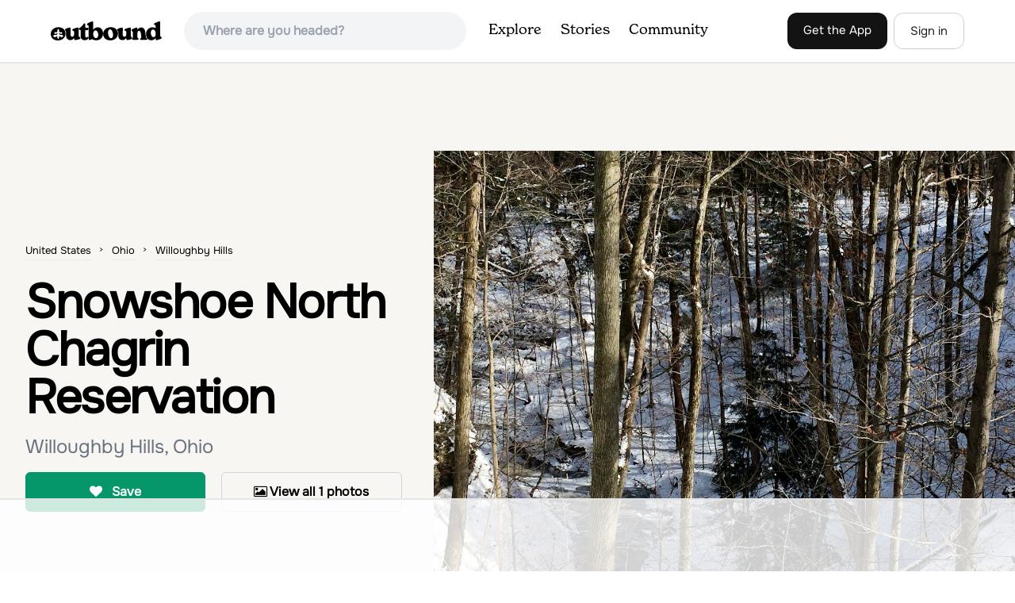

--- FILE ---
content_type: text/html; charset=utf-8
request_url: https://www.theoutbound.com/ohio/snowshoeing/snowshoe-north-chagrin-reservation
body_size: 16513
content:
<!DOCTYPE html>
<html lang="en" xmlns="http://www.w3.org/1999/xhtml"
 xmlns:og="http://ogp.me/ns#"
 xmlns:fb="https://www.facebook.com/2008/fbml">
  <head>
    <title>Snowshoe North Chagrin Reservation, Willoughby Hills, Ohio</title>
<meta name="description" content="A beautiful trail next to a small gorge">
<meta charset="utf-8">
<meta http-equiv="X-UA-Compatible" content="IE=edge">
<meta name="viewport" content="width=device-width,user-scalable=1.0,initial-scale=1.0,minimum-scale=1.0,maximum-scale=1.0">
<meta name="apple-mobile-web-app-capable" content="yes">
<meta name="format-detection" content="telephone=no">

<script type="application/ld+json">
  {
    "@context": "http://schema.org",
    "@type": "Organization",
    "name": "The Outbound Collective",
    "brand": "The Outbound",
    "legalName": "The Outbound Collective, Inc.",
    "url": "https://www.theoutbound.com",
    "logo": "
    https: //www.theoutbound.com/assets/images/theoutbound.png",
      "description": "The Outbound Collective is a modern, community-driven platform for outdoor discovery. We make it easy to find the best local adventures, recommended gear, and expert advice.",
    "sameAs": [
      "https://www.facebook.com/TheOutbound",
      "https://twitter.com/theoutbound",
      "https://plus.google.com/+theoutbound",
      "https://instagram.com/theoutbound",
      "https://www.linkedin.com/company/2559395"
    ]
  }
</script>
<link href="https://www.theoutbound.com/ohio/snowshoeing/snowshoe-north-chagrin-reservation" rel="canonical"></link>
<link rel="manifest" href="/manifest.json">
<!-- FACEBOOK METATAGS -->
<meta property="og:url" content="https://www.theoutbound.com/ohio/snowshoeing/snowshoe-north-chagrin-reservation" />
<meta property="og:title" content="Snowshoe North Chagrin Reservation" />
<meta property="og:description" content="A beautiful trail next to a small gorge" />
<meta property="og:image" content="https://images.theoutbound.com/2020/08/14/23/dd6d59805655a467cad7ab4876a392fa?w=1200&amp;h=630&amp;fit=crop&amp;dpr=1&amp;q=60&amp;s=a9c1dfd6eef111ed8476a83bd5d0783c" />
<meta property="og:image:width" content="1200" />
<meta property="og:image:height" content="630" />
<meta property="outbound:invite_token" content="" />
<meta property="outbound:host" content="www.theoutbound.com" />
<meta property="outbound:cdn" content="images.theoutbound.com" />
<meta property="outbound:image_cdn" content="images.theoutbound.com" />
<meta property="outbound:resource_type" content="Adventure" />
<meta property="outbound:resource_id" content="151667" />
<meta property="og:type" content="story" />
<meta property="fb:app_id" content="458619760832860" />
<meta property="fb:admins" content="1040475601,210326,586575654" />
<meta property="og:locale" content="en_US" />


<!-- TWITTER METATAGS -->
<meta name="twitter:card" content="summary_large_image">
<meta name="twitter:site" content="@theoutbound">
<meta name="twitter:creator" content="@theoutbound">
<meta name="twitter:title" content="Snowshoe North Chagrin Reservation">
<meta name="twitter:description" content="A beautiful trail next to a small gorge">
<meta name="twitter:image:src" content="https://images.theoutbound.com/2020/08/14/23/dd6d59805655a467cad7ab4876a392fa?w=1200&amp;h=630&amp;fit=crop&amp;dpr=1&amp;q=60&amp;s=a9c1dfd6eef111ed8476a83bd5d0783c">

<meta name="apple-itunes-app" content="app-id=1019328159,app-argument=https://www.theoutbound.com/ohio/snowshoeing/snowshoe-north-chagrin-reservation">

<meta name="apple-mobile-web-app-capable" content="yes">

<meta name="blitz" content="mu-423dd223-a4a3e920-63155da2-e6b6b93f">
<meta name="p:domain_verify" content="237b8c1dbf9d9d95a4d3ba21ffa4a256" />
<link rel="shortcut icon" type="image/png" href="https://images.theoutbound.com/favicons/6.0/favicon.ico" />
<link rel="icon" type="image/png" href="https://images.theoutbound.com/favicons/6.0/favicon-96x96.png" />
<link rel="icon" type="type=&quot;image/svg+xml" href="https://images.theoutbound.com/favicons/6.0/favicon.svg" />
<link rel="icon" type="image/png" href="https://images.theoutbound.com/favicons/6.0/apple-touch-icon.png" sizes="96x96" />

  <!-- Google Tag Manager -->
  <script>(function(w,d,s,l,i){w[l]=w[l]||[];w[l].push({'gtm.start':
  new Date().getTime(),event:'gtm.js'});var f=d.getElementsByTagName(s)[0],
  j=d.createElement(s),dl=l!='dataLayer'?'&l='+l:'';j.async=true;j.src=
  'https://www.googletagmanager.com/gtm.js?id='+i+dl;f.parentNode.insertBefore(j,f);
  })(window,document,'script','dataLayer','GTM-N3FQN4');</script>
  <!-- End Google Tag Manager -->

<script type="text/javascript">
  var current_user = {};
    current_user.location = { "latitude": "40.040", "longitude": "-82.860", "city": "columbus", "continent_code": "NA", "country_code": "US", "country_code3": "USA", "country": "united states", "postal_code": "43230", "region": "OH", "area_code": "614", "metro_code": "535"}
</script>




<link rel="stylesheet" media="all" href="//www.theoutbound.com/assets/css/font-awesome.min.css" />
<link rel="preload" as="font" href="/assets/fonts/fontawesome-webfont.eot" crossorigin="anonymous" />
<link rel="preload" as="font" href="/assets/fonts/fontawesome-webfont.woff" crossorigin="anonymous" />
<link rel="preload" as="font" href="/assets/fonts/fontawesome-webfont.woff2" crossorigin="anonymous" />
<link rel="preload" as="font" href="/assets/fonts/NewSpirit/NewSpirit-Regular.ttf" crossorigin="anonymous" />
<link rel="preload" as="font" href="/assets/fonts/NewSpirit/NewSpirit-Regular.woff" crossorigin="anonymous" />
<link rel="preload" as="font" href="/assets/fonts/NewSpirit/NewSpirit-Regular.woff2" crossorigin="anonymous" />
<script src="//www.theoutbound.com/packs/js/application-91618d591f127b71627f.js"></script>
<link rel="stylesheet" media="screen" href="//www.theoutbound.com/packs/css/application-45b393f5.css" />



<script data-no-optimize="1" data-cfasync="false">
try{
  window.googletag = window.googletag || {cmd: []};

  if (!!(current_user.user_type !== undefined && current_user.user_type.join(',').match('Member'))) {
    document.querySelectorAll('.ad-container').forEach((ad)=>{
      ad.remove();
    })
  } else {
    <!-- Raptive Head Tag Manual -->
    (function(w, d) {
      w.adthrive = w.adthrive || {};
      w.adthrive.cmd = w.
      adthrive.cmd || [];
      w.adthrive.plugin = 'adthrive-ads-manual';
      w.adthrive.host = 'ads.adthrive.com';var s = d.createElement('script');
      s.async = true;
      s.referrerpolicy='no-referrer-when-downgrade';
      s.src = 'https://' + w.adthrive.host + '/sites/6494784c7d9e58274304e78b/ads.min.js?referrer=' + w.encodeURIComponent(w.location.href) + '&cb=' + (Math.floor(Math.random() * 100) + 1);
      var n = d.getElementsByTagName('script')[0];
      n.parentNode.insertBefore(s, n);
    })(window, document);
    <!-- End of Raptive Head Tag -->
  }
} catch (e) {
  console.log(e)
}
</script>


  </head>
  <body class="adventures show relativeHeader promotion new ads" data-turbolinks="false" data-controller="adventures" data-action="show" data-params="{&quot;location_path&quot;:&quot;ohio/snowshoeing&quot;,&quot;id&quot;:&quot;snowshoe-north-chagrin-reservation&quot;,&quot;resource_type&quot;:&quot;Content&quot;,&quot;resource_id&quot;:151667,&quot;user_agent_id&quot;:22278260,&quot;limit&quot;:6,&quot;order&quot;:&quot;newest&quot;}" data-current-resource-id="151667" data-current-resource-type="Adventure">
    <!-- Google Tag Manager (noscript) -->
<noscript><iframe src="https://www.googletagmanager.com/ns.html?id=GTM-N3FQN4"
height="0" width="0" style="display:none;visibility:hidden"></iframe></noscript>
<!-- End Google Tag Manager (noscript) -->
    <noscript>
  <div id='alert' class='alert-box alert'>The Outbound works best with JavaScript enabled.</div>
</noscript>
<!--[if lt IE 9]>
  <div id='alert' class='alert-box alert'>The Outbound works best with a modern web browser. For best results, use <a href='https://www.google.com/chrome'  style='color:#fff;'>Chrome</a>, <a href='https://support.apple.com/downloads/#safari' style='color:#fff;'>Safari</a> or <a href='https://www.mozilla.org/firefox' style='color:#fff;'>Firefox.</a>.</div>
<![endif]-->
<script type="text/javascript">
  var cookietest = 
      ("cookie" in document && (document.cookie.length > 0 || (document.cookie = "cookies_enabled").indexOf.call(document.cookie, "cookies_enabled") > -1))
  if(!cookietest){
    document.write("<div id='alert' class='alert-box alert'>The Outbound works best with Cookies enabled.</div>")
  }else if(!(document.addEventListener)){
    document.write("<div id='alert' class='alert-box alert'>The Outbound works best with a modern web browser. For best results, use <a href='https://www.google.com/chrome'  style='color:#fff;'>Chrome</a>, <a href='https://support.apple.com/downloads/#safari' style='color:#fff;'>Safari</a> or <a href='https://www.mozilla.org/firefox' style='color:#fff;'>Firefox.</a>.</div>")
  }
</script>
    <!--<button class="modal-open bg-transparent border border-gray-500 hover:border-indigo-500 text-gray-500 hover:text-indigo-500 font-bold py-2 px-4 rounded-full">Open Modal</button>-->

<!--Modal-->
<div class="modal opacity-0 pointer-events-none fixed w-full h-full top-0 left-0 flex items-center justify-center z-50 ">
  <div class="modal-overlay absolute w-full h-full bg-gray-900 opacity-75"></div>
  <div class="modal-container w-10/12 max-h-screen mx-auto relative rounded-xl shadow-lg z-50 overflow-y-auto">
    <div class="modal-content p-2 md:p-6 rounded-xl relative">
      <div class="flex justify-between items-center pb-3">
        <div>
          <p class="modal-title text-3xl font-medium"></p>
        </div>
        <div class="modal-close absolute top-0 right-0 p-4 text-xl cursor-pointer z-50">
          <svg width="40" height="40" viewBox="0 0 40 40" fill="none" xmlns="http://www.w3.org/2000/svg">
            <rect width="40" height="40" rx="8" fill="#F8F6F2" />
            <path d="M21.1668 20L26.4168 14.75C26.7502 14.4166 26.7502 13.9166 26.4168 13.5833C26.0835 13.25 25.5835 13.25 25.2502 13.5833L20.0002 18.8333L14.7502 13.5833C14.4168 13.25 13.9168 13.25 13.5835 13.5833C13.2502 13.9166 13.2502 14.4166 13.5835 14.75L18.8335 20L13.5835 25.25C13.4168 25.4166 13.3335 25.5833 13.3335 25.8333C13.3335 26.3333 13.6668 26.6666 14.1668 26.6666C14.4168 26.6666 14.5835 26.5833 14.7502 26.4166L20.0002 21.1666L25.2502 26.4166C25.4168 26.5833 25.5835 26.6666 25.8335 26.6666C26.0835 26.6666 26.2502 26.5833 26.4168 26.4166C26.7502 26.0833 26.7502 25.5833 26.4168 25.25L21.1668 20Z" fill="#21201E" />
          </svg>
        </div>
      </div>
      <div class="modal-body mb-3">
        
      </div>
    </div>
  </div>
  <div class="modal-scripts"></div>
</div>
    <div id="wrap" class='bg-offwhite'>
      <div class="inner-wrap relative">
        
<style>
#menu-toggle:checked + #menu {
  display: block;
}
</style>

<header class="lg:px-16 md:px-8 px-3 bg-white flex flex-wrap items-center justify-between lg:py-3 py-2 border-b border-gray-200">
  <div class="flex-0 flex justify-between items-center" style="margin-right: 20px;">
    <a style="width: 140px;" class="hidden lg:block" href="/"><img src="//www.theoutbound.com/assets/images/logo-d282cf49afadd028c17002f5e1abb885d3031ac4dc07390580551e0052dabe06.svg" /></a>
    <a style="width: 30px; margin-top: 4px;" class="lg:hidden" href="/"><img src="//www.theoutbound.com/assets/images/o-mark-25ee6496e60d3f7ac4b308c8bb712ae3c0b395865212046ea79e9f1467ab2458.svg" /></a>
  </div>

  <div class="ui-widget flex-grow ml-2 mr-4 relative" data-offline="false">
  <div class="terms_wrapper">
    <input id="terms" class="bg-gray-100 font-semibold w-full px-2 py-2 lg:px-6 lg:py-3 rounded-full" placeholder="Where are you headed?">
  </div>
</div>



  <label for="menu-toggle" class="pointer-cursor lg:hidden block"><svg class="fill-current text-gray-900" xmlns="http://www.w3.org/2000/svg" width="20" height="20" viewBox="0 0 20 20"><path d="M0 3h20v2H0V3zm0 6h20v2H0V9zm0 6h20v2H0v-2z"></path></svg></label>
  <input class="hidden" type="checkbox" id="menu-toggle" />

  <div class="hidden lg:flex flex-grow justify-end lg:items-center lg:w-auto w-full" id="menu">
    <nav class="items-center flex-grow">
      <ul class="lg:flex justify-start text-base pt-4 lg:pt-0 NewSpirit-Regular">
        <li><a class="lg:p-3 py-2 px-0 block border-b-2 border-transparent text-lg" href="/explore/adventures">Explore</a></li>
        <li><a class="lg:p-3 py-2 px-0 block border-b-2 border-transparent text-lg" href="/stories"
          >Stories</a></li>
        <li><a class="lg:p-3 py-2 px-0 block border-b-2 border-transparent text-lg" href="/community">Community</a></li>
      </ul>
    </nav>
    <nav>
      <ul class="lg:flex items-center justify-between text-base NewSpirit-Regular">
        <li><a class="mr-2 lg:p-3 py-2 px-0 block border-b-2 border-transparent text-lg button-black" href="/download">Get the App</a></li>

        <li><a class="hidden logged_in lg:p-4 py-3 px-0 block border-b-2 border-transparent text-lg" onclick="Modal.loadContributeModal();" href="#">Contribute</a></li>
        <li class="lg:hidden logged_in"><a class="lg:p-4 py-3 px-0 block border-b-2 border-transparent" rel="nofollow noindex" href="/my_stuff/lists">My Saves</a></li>
        <li class="lg:hidden logged_in"><a class="lg:p-4 py-3 px-0 block border-b-2 border-transparent" rel="nofollow noindex" href="/my_stuff">Profile</a></li>
        <li class="lg:hidden logged_in"><a class="lg:p-4 py-3 px-0 block border-b-2 border-transparent" rel="nofollow noindex" href="/my_stuff/settings">Account Settings</a></li>
        <li class="lg:hidden logged_in"><a class="lg:p-4 py-3 px-0 block border-b-2 border-transparent" rel="nofollow noindex" data-method="get" href="/users/sign_out">Logout</a></li>

        <li class="hidden logged_out"><a class="lg:p-3 py-2 px-0 block border-b-2 border-transparent text-lg button-stroke" href="/users/sign_in" data-modal="true">Sign in</a></li>
      </ul>
    </nav>

      <div class="dropdown hidden logged_in lg:block z-40 justify-self-end">
        <a href="#" class="logged_in flex items-center justify-start lg:mb-0 mb-4 ml-4 pointer-cursor">
          <img class="avatar_uid rounded-full w-10 h-10 hidden lg:inline-block border-2 border-transparent hover:border-indigo-400 bg-gray-400">
        </a>
        <div class="dropdown-content z-40">
            <a class="hidden admin-only" rel="nofollow noindex" href="https://admin.theoutbound.com">Admin</a>
          <a class="" rel="nofollow noindex" href="/home/notifications">
              <span class="">0</span>
              <span class=" inline">Notifications</span>
</a>
          <a rel="nofollow noindex" href="/my_stuff/lists">My Saves</a>
          <a rel="nofollow noindex" href="/my_stuff/">Profile</a>
          <a rel="nofollow noindex" href="/my_stuff/settings">Account Settings</a>
          <a rel="nofollow noindex" href="/my_stuff/invite">Invite Friends</a>
          <a rel="nofollow noindex" data-method="get" href="/users/sign_out">Logout</a>
        </div>
      </div>
  </div>
</header>

<script type="text/javascript">
  function update_navigation(){
    if (!(current_user && current_user.id != undefined)){
      document.querySelectorAll('.hidden.logged_out').forEach(e => e.classList.remove('hidden'));
      document.querySelectorAll('.logged_in').forEach(e => e.classList.add('hidden'));
      document.querySelector('#menu img').classList.add('hidden');
    } else {
      document.querySelectorAll('.hidden.logged_in').forEach(e => e.classList.remove('hidden'));
      document.querySelectorAll('logged_out').forEach(e => e.classList.add('hidden'))
      document.querySelector('#menu img').src = current_user.avatar_url+"?w=140&h=140&fit=crop";
    }
  }
  window['update_navigation'] = update_navigation;
  update_navigation();
</script>
        <div class="page-content relative z-10">
          <div class="row">
  
</div>
<article class="relative" itemscope itemtype="http://schema.org/LocalBusiness" itemid='http://www.theoutbound.com/ohio/snowshoeing/snowshoe-north-chagrin-reservation'>
  <div>
    <div class="">
      <div class="border-t border-b border-gray-200">
        <div class="lg:grid md:grid-cols-12 gap-8 items-center ">
          <div class="col-span-5 md:ml-8">
            <div class="mb-4 text-center md:text-left">
  <ol id="breadcrumb" class="location-breadcrumb mb-6" itemscope itemtype="http://schema.org/BreadcrumbList">
    <li itemprop="itemListElement" itemscope="itemscope" itemtype="http://schema.org/ListItem"><a itemprop="item" class="" href="/united-states"><span itemprop="name">United States</span></a><meta itemprop="position" content="1"></meta></li><li itemprop="itemListElement" itemscope="itemscope" itemtype="http://schema.org/ListItem"><a itemprop="item" class="" href="/united-states/ohio"><span itemprop="name">Ohio</span></a><meta itemprop="position" content="2"></meta></li><li itemprop="itemListElement" itemscope="itemscope" itemtype="http://schema.org/ListItem"><a itemprop="item" class="last-breadcrumb" href="/united-states/ohio/willoughby-hills"><span itemprop="name">Willoughby Hills</span></a><meta itemprop="position" content="3"></meta></li>
  </ol>
  <h1 itemprop="name" class="text-3xl md:text-5xl lg:text-6xl font-bold tracking-tight mb-2 md:mb-4 mx-2 md:mx-0">Snowshoe North Chagrin Reservation</h1>
  <p class="text-gray-500 text-xl md:text-2xl mb-4">Willoughby Hills, Ohio</p>
  <div class="hidden" itemprop="geo" itemscope itemtype="http://schema.org/GeoCoordinates">
    <meta itemprop="latitude" content="41.57" />
    <meta itemprop="longitude" content="-81.4391667" />
  </div>
</div>
<div class="hidden md:block">
  <div class="mb-6 md:mb-3 md:mb-8 grid grid-cols-2 gap-3 items-center">
    <a data-url="/bookmarks/new.js?bookmark%5Bcompleted%5D=false&amp;bookmark%5Bresource_id%5D=151667&amp;bookmark%5Bresource_slug%5D=snowshoe-north-chagrin-reservation&amp;bookmark%5Bresource_type%5D=Adventure" data-modal="true" data-modal-type="bookmark" data-resource-type="Adventure" data-resource-id="151667" data-completed="false" data-preview="false" class="btn-save-bookmark bg-green-600 text-white inline-block rounded-md text font-semibold py-3 px-4 border transition ease duration-300 hover:bg-green-500 border-green-600 w-full text-center md:w-auto mr-2 mb-3 md:mb-0" rel="nofollow" title="Add Adventure to List" href="#">
    <i class="fa fa-heart mb-2 md:mb-0 mr-0 md:mr-2"></i>
    <span data-bookmark-count="3">Save</span>
</a>    <div class="inline-block rounded-md text font-semibold py-3 px-4 border transition ease duration-300 hover:bg-gray-100 border-gray-300 w-full text-center md:w-auto mr-2 mb-3 md:mb-0">
      <a class="h-full w-full block" href="/ohio/snowshoeing/snowshoe-north-chagrin-reservation/photos">
      <i class="fa fa-image font13 m1r mob-hide"></i>
      <span>View all 1 photos</span>
</a>    </div>
  </div>
</div>

          </div>
          <div class="col-span-7">
               <div class="relative">
    <a href="/ohio/snowshoeing/snowshoe-north-chagrin-reservation/photos">
      <div class="adventure-feature-image" style="background: url(https://images.theoutbound.com/2020/08/14/23/dd6d59805655a467cad7ab4876a392fa?w=960&amp;h=500&amp;fit=crop&amp;dpr=2&amp;q=60&amp;s=9fbdc5b793b30553a17166811137f2d2) center center no-repeat; background-size:cover;">
        <div class="absolute inline-block sm:visible md:hidden text font-semibold py-3 px-4 transition ease duration-300 bg-black bg-opacity-70 right-0 bottom-0 text-center text-white">
            <i class="fa fa-image font13 m1r mob-hide"></i>
            <span>All 1 photos</span>
        </div>
      </div>
</a>  </div>

          </div>
        </div>
      </div>
    </div>
  </div>
  <div class="border-b border-gray-200 py-6">
    <div class="mx-auto max-w-6xl px-4 md:flex items-center">
      <div class="grid grid-cols-2 md:block gap-x-3 md:flex-1">
        <a data-url="/bookmarks/new.js?bookmark%5Bcompleted%5D=false&amp;bookmark%5Bresource_id%5D=151667&amp;bookmark%5Bresource_slug%5D=snowshoe-north-chagrin-reservation&amp;bookmark%5Bresource_type%5D=Adventure" data-modal="true" data-modal-type="bookmark" data-resource-type="Adventure" data-resource-id="151667" data-completed="false" data-preview="false" class="btn-save-bookmark  md:hidden inline-block rounded-md text font-semibold py-3 px-4 border transition ease duration-300 hover:bg-gray-100 border-gray-300 w-full text-center md:w-auto mr-2 mb-3 md:mb-0" rel="nofollow" title="Add Adventure to List" href="#">
          <i class="fa fa-heart mb-2 md:mb-0 mr-2"></i>
          <span data-bookmark-count="3">Save</span>
</a>        <a data-url="/reviews/new.js?review%5Bcompleted%5D=true&amp;review%5Bresource_id%5D=151667&amp;review%5Bresource_type%5D=Adventure" data-modal="true" data-preview="false" data-modal-type="review" data-resource-type="Adventure" data-resource-id="151667" data-completed="true" class="inline-block rounded-md text font-semibold py-3 px-4 border transition ease duration-300 hover:bg-gray-100 border-gray-300 w-full text-center md:w-auto mr-2 mb-3 md:mb-0" href="#">
          <i class="fa fa-comment mb-2 md:mb-0 mr-2"></i>
          <span>Review</span>
</a>          <a data-preview="false" class="directions inline-block rounded-md transition ease duration-300 hover:bg-gray-100 font-semibold py-3 px-4 border border-gray-300 w-full text-center md:w-auto mr-2 mb-3 md:mb-0" href="https://www.google.com/maps/dir//41.57,-81.4391667/@41.57,-81.4391667,13z">
          <i class="fa fa-map mb-2 md:mb-0 mr-2"></i>
          <span>Directions</span>
</a>
        <a data-preview="false" data-modal="true" data-url="/photos/new.js?format=js&amp;resource_id=151667&amp;resource_type=contents" rel="noindex nofollow" class="inline-block w-full text-center transition ease duration-300 hover:bg-gray-100 rounded-md font-semibold py-3 px-4 border border-gray-300 md:w-auto mr-2 mb-3 md:mb-0" href="#">
	        <i class="fa fa-camera mr-2"></i>
	        <span>Add Photo</span>
</a>      </div>
    </div>
  </div>

  <div class="mx-auto max-w-6xl px-4">
    <div class="md:grid md:grid-cols-12 gap-12">
      <div class="col-span-12 md:col-span-8">
        <div class="mb-12">
  <div class="bg-white rounded-xl mb-4 mt-8 p-8">
    <h3 class="text-2xl font-bold pb-4">Details</h3>
    <div class="flex py-1 text-xl">
      <p class="text-gray-500">Distance</p>
      <p class="flex-1 text-right">4 miles</p>
    </div>
    <div class="flex py-1  text-xl">
      <p class="text-gray-500">Route Type</p>
      <p class="flex-1 text-right">Loop</p>
    </div>
  </div>
</div>

        <div class="mt-8">
  <h3 class="text-2xl font-bold mb-6">Description</h3>

  
  <p class="text-sm mb-2 text-gray-500">
  Added by <a href="/users/margo-schmiederer">Margo Schmiederer</a>
</p>  <div class="dynamic-height-container closed relative">
    <div class="section desc">
      <div class="adventure-description">
        <p itemprop="description">A beautiful trail next to a small gorge</p>
      </div>
      <span class="adventure-description"><p>Take advantage of the abundance of snow in Northeast Ohio with snowshoeing! Only 30 minutes outside of Cleveland, the <a href="https://www.clevelandmetroparks.com/parks/visit/parks/north-chagrin-reservation" target="_blank">North Chagrin Reservation</a> has snowshoe and pole rentals for use on any of its trails when there is more than 4 inches of snow on the ground. It is a beautiful hike through the snowy woods on the top of a small gorge that leads town into a creek. The trails start at 2 miles and either loop back or continue further into the park, depending on the trail that you chose. The views, serenity, and cold, is quite breathtaking.&nbsp;</p>
<p>Rentals cost $20 for the day and can be picked up from the park office.&nbsp;</p></span>
    </div>
    <div class='fade-bottom absolute bottom-0'></div>
    <div id="show-more-button" class="show-more-button absolute bottom-0" style="z-index:98;">Read More</div>
  </div>
  <!-- END DESCRIPTION AREA -->
</div>
        <div class="px-6 py-8 bg-gray-900 my-12 rounded-md" style="background: url('//www.theoutbound.com/assets/background_images/mobile-bg-3b206d27eba6a948d09d06c9d2f184f8f6a420336e12f1a8a525e9e548601353.jpg') center center no-repeat; background-size:cover;">
  <h3 class="text-xl text-white font-bold mb-2">Download Outbound mobile app</h3>
  <p class="mb-6 text-gray-200 text-lg">Find adventures and camping on the go, share photos, use GPX tracks, and download maps for offline use.</p>
  <a class="text-white font-semibold px-6 inline-block py-2 border border-white rounded-md" href="/download">Get the app</a>
</div>
        
        <div class="mt-12">
<h3 class="text-2xl font-bold mb-6">Features</h3>
    <div class="inline-block rounded-md text font-medium py-2 px-4 border border-gray-200 md:w-auto mr-2 mb-3">
      Snowshoeing
    </div>
    <div class="inline-block rounded-md text font-medium py-2 px-4 border border-gray-200 md:w-auto mr-2 mb-3">
      Easy Parking
    </div>
    <div class="inline-block rounded-md text font-medium py-2 px-4 border border-gray-200 md:w-auto mr-2 mb-3">
      Family Friendly
    </div>
    <div class="inline-block rounded-md text font-medium py-2 px-4 border border-gray-200 md:w-auto mr-2 mb-3">
      Scenic
    </div>
</div>
        <div class="my-12 inline-block">
  <h2 class="text-3xl font-medium compress pb-6">Snowshoe North Chagrin Reservation Reviews</h2>
  <div id="review_list" class="adventure-review-list">
    <div class="review pad1t">
  <p class="pad00 m00">
    Have you done this adventure?
    <a class="more-link fr" data-url="/reviews/new.js?review%5Bcompleted%5D=true&amp;review%5Bresource_id%5D=151667&amp;review%5Bresource_type%5D=Adventure" data-modal="true" data-modal-type="bookmark" data-resource-type="Adventure" data-resource-id="151667" data-completed="true" rel="nofollow" href="#">Be the first to leave a review!</a>
</div>

  </div>
</div>

        <div class="mb-4">
          <h3 class="text-xl font-medium pb-1">Leave No Trace</h3>
          <p class="">Always practice <a href="https://lnt.org/learn/7-principles" target='_blank'>Leave No Trace</a> ethics on your
            adventures and follow local regulations. Please explore responsibly!</p>
        </div>
      </div>
      <div class="col-span-12 lg:col-span-4 relative">
        <div class="container mx-auto">
  <h3 class="text-sm uppercase font-bold my-6">Nearby</h3>
    <div class="">
        <div class="mb-6">
          <div itemscope="itemscope" itemtype="http://schema.org/LocalBusiness" class="flex items-center" data-resource-id="114094" data-adventure-id="114094" data-slug="hike-to-ansel-s-cave" data-name="Hike to Ansel&#39;s Cave" data-url="/ohio/hiking/hike-to-ansel-s-cave" data-summary-text="The beginning of the hike to Ansel&#39;s Cave starts at The West Woods parking lot next to the visitor center. From there, follow the signs noting the Ansel Cave Trail." data-state="active" data-user-id="204669">
<div class="w-24 h-24 flex-none">
  <a href="/ohio/hiking/hike-to-ansel-s-cave">
  <img itemprop="image" class="w-full object-fill rounded-md" loading="lazy" title="Hike to Ansel&#39;s Cave " alt="Hike to Ansel&#39;s Cave" data-src="https://images.theoutbound.com/2021/09/11/01/b66f05ed6237b5b5f1c50852ee72848c?w=300&amp;h=300&amp;fit=crop&amp;q=60&amp;s=151c70ea52d298773366ee1984900eb1&amp;h=80&amp;w=80&amp;fit=crop" src="https://images.theoutbound.com/2021/09/11/01/b66f05ed6237b5b5f1c50852ee72848c?w=300&amp;h=300&amp;fit=crop&amp;q=60&amp;s=151c70ea52d298773366ee1984900eb1&amp;h=80&amp;w=80&amp;fit=crop" />
</a></div>
<div class="">
  <h3 itemprop="name" class="ml-4 text-xl compress leading-tight font-semibold"><a href="/ohio/hiking/hike-to-ansel-s-cave">Hike to Ansel&#39;s Cave</a></h3>
  <div class="hidden adventure-card--description text-sm mt-3">The beginning of the hike to Ansel's Cave starts at The West Woods parking lot next to the visitor center. From there, follow the signs noting the Ansel Cave Trail. About 1/4 mile along, the trail splits into two directions; one takes you on the more direct route to Ansel's Cave along a well maintained trail of crushed gravel; the other, a longer route on a more rugged, natural path. Which ever...</div>
</div>
</div>
        </div>
        <div class="mb-6">
          <div itemscope="itemscope" itemtype="http://schema.org/LocalBusiness" class="flex items-center" data-resource-id="151668" data-adventure-id="151668" data-slug="kayak-on-the-cuyahoga-river" data-name="Kayak on the Cuyahoga River" data-url="/ohio/kayaking/kayak-on-the-cuyahoga-river" data-summary-text="See Cleveland from a new perspective by kayaking the Cuyahoga River through the Flats neighborhood of Cleveland. You can rent the kayaks or bring your own and depart from a boat launch in the area." data-state="active" data-user-id="599430">
<div class="w-24 h-24 flex-none">
  <a href="/ohio/kayaking/kayak-on-the-cuyahoga-river">
  <img itemprop="image" class="w-full object-fill rounded-md" loading="lazy" title="Kayak on the Cuyahoga River " alt="Kayak on the Cuyahoga River" data-src="https://images.theoutbound.com/2020/08/14/23/cd8ed513f3243d6749b20718820a3198?w=300&amp;h=300&amp;fit=crop&amp;q=60&amp;s=0acb2d2d496d8ef9abb5d9770b677f98&amp;h=80&amp;w=80&amp;fit=crop" src="https://images.theoutbound.com/2020/08/14/23/cd8ed513f3243d6749b20718820a3198?w=300&amp;h=300&amp;fit=crop&amp;q=60&amp;s=0acb2d2d496d8ef9abb5d9770b677f98&amp;h=80&amp;w=80&amp;fit=crop" />
</a></div>
<div class="">
  <h3 itemprop="name" class="ml-4 text-xl compress leading-tight font-semibold"><a href="/ohio/kayaking/kayak-on-the-cuyahoga-river">Kayak on the Cuyahoga River</a></h3>
  <div class="hidden adventure-card--description text-sm mt-3">See Cleveland from a new perspective by kayaking the Cuyahoga River through the Flats neighborhood of Cleveland. You can rent the kayaks or bring your own and depart from a boat launch in the area. It is a very scenic and picturesque paddle, although there are lots of motorized boats to look out for and steer clear of on this river as it leads out to Lake Erie. </div>
</div>
</div>
        </div>
        <div class="mb-6">
          <div itemscope="itemscope" itemtype="http://schema.org/LocalBusiness" class="flex items-center" data-resource-id="108363" data-adventure-id="108363" data-slug="bridal-veil-falls-and-tinkers-creek-loop" data-name="Bridal Veil Falls and Tinkers Creek Loop" data-url="/ohio/hiking/hike-the-bridal-veil-falls-and-tinkers-creek-loop" data-summary-text="This popular waterfall and gorge in the Cuyahoga Valley National Park are linked by an easy, well-maintained trail." data-state="active" data-user-id="100000">
<div class="w-24 h-24 flex-none">
  <a href="/ohio/hiking/hike-the-bridal-veil-falls-and-tinkers-creek-loop">
  <img itemprop="image" class="w-full object-fill rounded-md" loading="lazy" title="Bridal Veil Falls and Tinkers Creek Loop " alt="Bridal Veil Falls and Tinkers Creek Loop" data-src="https://images.theoutbound.com/2018/10/08/13/4bd4aa897fa2d54e65e7eee3193b0e95?w=300&amp;h=300&amp;fit=crop&amp;q=60&amp;s=632dce161e8db2ad4aefcac7b4468567&amp;h=80&amp;w=80&amp;fit=crop" src="https://images.theoutbound.com/2018/10/08/13/4bd4aa897fa2d54e65e7eee3193b0e95?w=300&amp;h=300&amp;fit=crop&amp;q=60&amp;s=632dce161e8db2ad4aefcac7b4468567&amp;h=80&amp;w=80&amp;fit=crop" />
</a></div>
<div class="">
  <h3 itemprop="name" class="ml-4 text-xl compress leading-tight font-semibold"><a href="/ohio/hiking/hike-the-bridal-veil-falls-and-tinkers-creek-loop">Bridal Veil Falls and Tinkers Creek Loop</a></h3>
  <div class="hidden adventure-card--description text-sm mt-3">This popular waterfall and gorge in the Cuyahoga Valley National Park are linked by an easy, well-maintained trail. Both attractions are deserving sights – Bridal Veil Falls measures 15 ft tall, with multiple shale layers creating the veiled effect, while Tinkers Creek Gorge, at 896 ft deep, has plenty of overlooks and pretty scenery.
You can combine both in a day hike via the 4 mile loop trai...</div>
</div>
</div>
        </div>
        <div class="mb-6">
          <div itemscope="itemscope" itemtype="http://schema.org/LocalBusiness" class="flex items-center" data-resource-id="114092" data-adventure-id="114092" data-slug="hike-the-headland-dunes" data-name="Hike the Headland Dunes" data-url="/ohio/hiking/hike-the-headland-dunes" data-summary-text="From the parking lots at the far eastern end of Headlands Beach State Park, head to the sign for the Headland Dunes State Nature Preserve, and follow the trail marked with white painted T-posts." data-state="active" data-user-id="204669">
<div class="w-24 h-24 flex-none">
  <a href="/ohio/hiking/hike-the-headland-dunes">
  <img itemprop="image" class="w-full object-fill rounded-md" loading="lazy" title="Hike the Headland Dunes " alt="Hike the Headland Dunes" data-src="https://images.theoutbound.com/2024/09/17/16/272ae2ecc6252f2c41f58054664296c8?w=300&amp;h=300&amp;fit=crop&amp;q=60&amp;s=bcec0ad548abb38fa0315603fb076e99&amp;h=80&amp;w=80&amp;fit=crop" src="https://images.theoutbound.com/2024/09/17/16/272ae2ecc6252f2c41f58054664296c8?w=300&amp;h=300&amp;fit=crop&amp;q=60&amp;s=bcec0ad548abb38fa0315603fb076e99&amp;h=80&amp;w=80&amp;fit=crop" />
</a></div>
<div class="">
  <h3 itemprop="name" class="ml-4 text-xl compress leading-tight font-semibold"><a href="/ohio/hiking/hike-the-headland-dunes">Hike the Headland Dunes</a></h3>
  <div class="hidden adventure-card--description text-sm mt-3">From the parking lots at the far eastern end of Headlands Beach State Park, head to the sign for the Headland Dunes State Nature Preserve, and follow the trail marked with white painted T-posts. The trail is completely on sand, so it's a bit more strenuous than a normal hike due to the sand shifting as you walk.
The trail follows the back of the dunes and heads towards the point of the beach, ...</div>
</div>
</div>
        </div>
        <div class="mb-6">
          <div itemscope="itemscope" itemtype="http://schema.org/LocalBusiness" class="flex items-center" data-resource-id="112031" data-adventure-id="112031" data-slug="bike-along-the-cuyahoga-river-via-lock-39-trailhead" data-name="Bike along the Cuyahoga River via Lock 39 Trailhead" data-url="/ohio/cycling/bike-along-the-cuyahoga-river-via-lock-39-trailhead" data-summary-text="The best way to tack the Towpath Trail along the remains of the Ohio and Erie Canal is by peddling it." data-state="active" data-user-id="144508">
<div class="w-24 h-24 flex-none">
  <a href="/ohio/cycling/bike-along-the-cuyahoga-river-via-lock-39-trailhead">
  <img itemprop="image" class="w-full object-fill rounded-md" loading="lazy" title="Bike along the Cuyahoga River via Lock 39 Trailhead " alt="Bike along the Cuyahoga River via Lock 39 Trailhead" data-src="https://images.theoutbound.com/contents/112031/assets/1469487921655?w=300&amp;h=300&amp;fit=crop&amp;q=60&amp;s=ab310b14d921a8f4d2e44da50686df53&amp;h=80&amp;w=80&amp;fit=crop" src="https://images.theoutbound.com/contents/112031/assets/1469487921655?w=300&amp;h=300&amp;fit=crop&amp;q=60&amp;s=ab310b14d921a8f4d2e44da50686df53&amp;h=80&amp;w=80&amp;fit=crop" />
</a></div>
<div class="">
  <h3 itemprop="name" class="ml-4 text-xl compress leading-tight font-semibold"><a href="/ohio/cycling/bike-along-the-cuyahoga-river-via-lock-39-trailhead">Bike along the Cuyahoga River via Lock 39 Trailhead</a></h3>
  <div class="hidden adventure-card--description text-sm mt-3">The best way to tack the Towpath Trail along the remains of the Ohio and Erie Canal is by peddling it. Start at the Lock 39 Trailhead going south toward the Botzum Trailhead early in the morning before the crowds to ride upstream is the best way to start. Located a little over a mile East of I-77 or a little over a mile South of I-480 where Rockside Rd. and Canal Rd. meet, is the Lock 39 Trailh...</div>
</div>
</div>
        </div>
        <div class="mb-6">
          <div itemscope="itemscope" itemtype="http://schema.org/LocalBusiness" class="flex items-center" data-resource-id="151532" data-adventure-id="151532" data-slug="photograph-lake-erie-at-edgewater-park" data-name="Photograph Lake Erie at Edgewater Park" data-url="/ohio/photography/photograph-lake-erie-at-edgewater-park" data-summary-text="Lake Erie off of Cleveland has one of the most beautiful sunsets in the Midwest! Bring your camera to Edgewater Park to capture the sun setting from land (free and easy parking), or kayak on the lake." data-state="active" data-user-id="599430">
<div class="w-24 h-24 flex-none">
  <a href="/ohio/photography/photograph-lake-erie-at-edgewater-park">
  <img itemprop="image" class="w-full object-fill rounded-md" loading="lazy" title="Photograph Lake Erie at Edgewater Park " alt="Photograph Lake Erie at Edgewater Park" data-src="https://images.theoutbound.com/2020/08/11/15/b222333add65e77f1a77ea4e0b679ef1?w=300&amp;h=300&amp;fit=crop&amp;q=60&amp;s=dd3c29c4fa63913b95d678c449591f37&amp;h=80&amp;w=80&amp;fit=crop" src="https://images.theoutbound.com/2020/08/11/15/b222333add65e77f1a77ea4e0b679ef1?w=300&amp;h=300&amp;fit=crop&amp;q=60&amp;s=dd3c29c4fa63913b95d678c449591f37&amp;h=80&amp;w=80&amp;fit=crop" />
</a></div>
<div class="">
  <h3 itemprop="name" class="ml-4 text-xl compress leading-tight font-semibold"><a href="/ohio/photography/photograph-lake-erie-at-edgewater-park">Photograph Lake Erie at Edgewater Park</a></h3>
  <div class="hidden adventure-card--description text-sm mt-3">Lake Erie off of Cleveland has one of the most beautiful sunsets in the Midwest! Bring your camera to Edgewater Park to capture the sun setting from land (free and easy parking), or kayak on the lake and get an encompassing view of the City at sunset. </div>
</div>
</div>
        </div>
    </div>
  <!--<a class="button my-12" href="/united-states/ohio/willoughby-hills/adventures">More Nearby Adventures</a>-->
</div>

      </div>
</article>
<div class="mx-auto max-w-6xl my-8">
  
</div>

<div class="row">
  <div class="large-12 columns mb-8">
    <div class="container mx-auto dmo-sponsor-wrap">
  <div class="grid grid-cols-1 lg:grid-cols-12">
    <div class="col-span-12 lg:col-span-5 bg-gray-200 p-8">
      <div class="sponsor-logo mb-3" style="max-width: 160px;">
        <a target="_blank" href="https://www.outerbanks.org/plan-your-trip/travel-guide/?utm_source=outbound&amp;utm_medium=native-display&amp;utm_term=fy25-26-spg-smr_native-display_outbound_cv_gdbk_cnxl_ros-regional_2026-travel-guide_1x1&amp;utm_content=2026-travel-guide&amp;utm_campaign=fy25-26-spg-smr"><img src="https://images.theoutbound.com/2025/12/29/18/d41e16303ce185ed5e018a3c8d706942?w=270&amp;auto=compress&amp;dpr=2&amp;q=60&amp;s=8cedf4e02092cefedd1841ad134d25ce" /></a>
      </div>
      <h3 class="text-2xl font-medium pb-3">
        The 2026 Outer Banks Travel Guide is Now Here
      </h3>
      <p>Discover trip-planning advice, complete listings for lodging and dining, and can’t-miss experiences.</p>
      <a target="_blank" class="button my-8" href="https://www.outerbanks.org/plan-your-trip/travel-guide/?utm_source=outbound&amp;utm_medium=native-display&amp;utm_term=fy25-26-spg-smr_native-display_outbound_cv_gdbk_cnxl_ros-regional_2026-travel-guide_1x1&amp;utm_content=2026-travel-guide&amp;utm_campaign=fy25-26-spg-smr">Learn More</a>
      <div class="text-xl">
        
        
        
        
      </div>
    </div>
    <div class="col-span-12 lg:col-span-7">
      <a target="_blank" href="https://www.outerbanks.org/plan-your-trip/travel-guide/?utm_source=outbound&amp;utm_medium=native-display&amp;utm_term=fy25-26-spg-smr_native-display_outbound_cv_gdbk_cnxl_ros-regional_2026-travel-guide_1x1&amp;utm_content=2026-travel-guide&amp;utm_campaign=fy25-26-spg-smr">
      <div class="h-full" style="background: url('https://images.theoutbound.com/2025/12/29/18/22e0b330b6765078f53b5ec6621d735a?w=800&amp;fit=crop&amp;q=60&amp;s=bcb613e6d77670f5144cb0605fb5bc0d') center center no-repeat; background-size: cover;">
      </div>
</a>    </div>
  </div>
</div>
  </div>
</div>


        </div>
        <div class="bg-white border-t pt-8">
  <div class="container mx-auto">
    <div class="grid grid-cols-1 lg:grid-cols-5 gap-4">
      <div>
        <h5 class="text-lg font-medium mb-3">Discover</h5>
        <ul>
          <li class="py-1 lg:py-1"><a href="/explore">Local Adventures</a></li>
          <li class="py-1 lg:py-1"><a href="/lodging">Camping Nearby</a></li>
          <li class="py-1 lg:py-1"><a href="/stories">Stories</a></li>
        </ul>
      </div>
      <div>
        <h5 class="text-lg font-medium mb-3">Community</h5>
        <ul>
          <li class="py-1 lg:py-1"><a href="https://store.theoutbound.com/">Shop</a></li>
          <li class="py-1 lg:py-1"><a href="/membership">Club Membership</a></li>
        </ul>
      </div>
      <div>
        <h5 class="text-lg font-medium mb-3">Company</h5>
        <ul>
          <li class="py-1 lg:py-1"><a href="https://everyoneoutside.theoutbound.com">About</a></li>
          <li class="py-1 lg:py-1"><a href="/jobs">Jobs</a></li>
          <li class="py-1 lg:py-1"><a href="https://everyoneoutside.theoutbound.com/about#advertise">Advertise</a></li>
          <li class="py-1 lg:py-1"><a href="https://everyoneoutside.theoutbound.com/about#press">Press</a></li>
          <li class="py-1 lg:py-1"><a href="https://everyoneoutside.theoutbound.com/about#contact">Contact</a></li>
        </ul>
      </div>
      <div>
        <h5 class="text-lg font-medium mb-3">Follow Us</h5>
        <ul>
          <li class="py-1 lg:py-1"><a href="https://www.instagram.com/theoutbound">Instagram</a></li>
          <li class="py-1 lg:py-1"><a href="https://www.facebook.com/theoutbound">Facebook</a></li>
          <li class="py-1 lg:py-1"><a href="https://www.pinterest.com/theoutbound">Pinterest</a></li>
          <li class="py-1 lg:py-1"><a href="https://www.twitter.com/theoutbound">Twitter</a></li>
          <li class="py-1 lg:py-1"><a href="https://www.youtube.com/c/theoutbound">YouTube</a></li>
        </ul>
      </div>
      <div class="footer-apps">
        <h5 class="text-lg font-medium mb-3">Mobile Apps</h5>
        <a href="https://itunes.apple.com/us/app/the-outbound/id1019328159?ls=1&mt=8"><img class="mb-2 mt-1" style="max-width: 130px;" loading="lazy" alt="App Store" src="//www.theoutbound.com/assets/images/app-store-e136f8942a973e63b14ac2bd40c77a184a9e91c8fc31a3f3cdc6989b062d1ac5.png" />
          <a href='https://play.google.com/store/apps/details?id=com.theoutbound.theoutbound&utm_source=web&pcampaignid=MKT-Other-global-all-co-prtnr-py-PartBadge-Mar2515-1'>
            <img style="max-width: 130px;" loading="lazy" alt='Get it on Google Play' src='//www.theoutbound.com/assets/images/google-play-badge-4b0cf80c4654c0b05ffc1650a19c9398eeb3a24871b3170309e98b1c7e0c9871.png' />
          </a>
      </div>

    </div>
  </div>

  <div class="bg-black mt-8">
    <div class="container mx-auto py-4">
      <p class="text-white">© 2026 The Outbound Collective - <a href="/terms">Terms of Use</a> - <a href="/privacy">Privacy Policy</a></p>
    </div>
  </div>
</div>
<!-- Load All Javascript After Page Render -->
<script src="//www.theoutbound.com/packs/js/layouts/main-6a4bed75b17abe4a7c5c.js"></script>
<div id="fb-root"></div>




  <script src="//www.theoutbound.com/packs/js/layouts/assets-2e0c788d81bcb8ed44c0.js"></script>



<!-- Load Footer and Javascript Content  -->

<script>
//<![CDATA[
  
  App.ready(function(){
      Autocomplete({
    success: (item) => {
      goto_path('adventures'+item.path);
    }
  }, '#terms');

  if (window['Events'] != undefined) {
    Events.add(document,'initialized', function(e){
      window.fbAsyncInit = function() {
        // init the FB JS SDK
        FB.init({
            appId      : getMetaContent({property: "fb:app_id"}),
            channelUrl : getMetaContent({property: "outbound:host"})+'/channel.html',
            status     : true,
            xfbml      : true,
            version    : 'v5.0'
        });
        FB.Event.subscribe('auth.statusChange', function(response) {
          if(response.status == 'connected') {
            Events.dispatch(document, 'facebook_initialized')
          }
        });
      };

      // Load the SDK asynchronously
      (function(d, s, id){
         var js, fjs = d.getElementsByTagName(s)[0];
         if (d.getElementById(id)) {return;}
         js = d.createElement(s); js.id = id;
         js.src = "//connect.facebook.net/en_US/all.js";
         fjs.parentNode.insertBefore(js, fjs);
       }(document, 'script', 'facebook-jssdk'));
    })
  }


  })

//]]>
</script>
<script type="text/javascript" async src="https://btloader.com/tag?o=5698917485248512&upapi=true&domain=theoutbound.com"></script>
<script>!function(){"use strict";var e;e=document,function(){var t,n;function r(){var t=e.createElement("script");t.src="https://cafemedia-com.videoplayerhub.com/galleryplayer.js",e.head.appendChild(t)}function a(){var t=e.cookie.match("(^|[^;]+)\s*__adblocker\s*=\s*([^;]+)");return t&&t.pop()}function c(){clearInterval(n)}return{init:function(){var e;"true"===(t=a())?r():(e=0,n=setInterval((function(){100!==e&&"false" !== t || c(), "true" === t && (r(), c()), t = a(), e++}), 50))}}}().init()}();</script>
      </div>
    </div>
</body></html>

--- FILE ---
content_type: text/html
request_url: https://api.intentiq.com/profiles_engine/ProfilesEngineServlet?at=39&mi=10&dpi=936734067&pt=17&dpn=1&iiqidtype=2&iiqpcid=0e1eeaf8-0766-4e05-a576-e8162d6a2ede&iiqpciddate=1769412354890&pcid=462f9392-e9c9-46ca-ba36-2995b553bb78&idtype=3&gdpr=0&japs=false&jaesc=0&jafc=0&jaensc=0&jsver=0.33&testGroup=A&source=pbjs&ABTestingConfigurationSource=group&abtg=A&vrref=https%3A%2F%2Fwww.theoutbound.com
body_size: 54
content:
{"abPercentage":97,"adt":1,"ct":2,"isOptedOut":false,"data":{"eids":[]},"dbsaved":"false","ls":true,"cttl":86400000,"abTestUuid":"g_5c28aa4a-0933-47c6-82eb-2a168523238f","tc":9,"sid":-363228612}

--- FILE ---
content_type: text/html; charset=utf-8
request_url: https://www.google.com/recaptcha/api2/aframe
body_size: 268
content:
<!DOCTYPE HTML><html><head><meta http-equiv="content-type" content="text/html; charset=UTF-8"></head><body><script nonce="V6FGEz38LzR9-cjNs-9iag">/** Anti-fraud and anti-abuse applications only. See google.com/recaptcha */ try{var clients={'sodar':'https://pagead2.googlesyndication.com/pagead/sodar?'};window.addEventListener("message",function(a){try{if(a.source===window.parent){var b=JSON.parse(a.data);var c=clients[b['id']];if(c){var d=document.createElement('img');d.src=c+b['params']+'&rc='+(localStorage.getItem("rc::a")?sessionStorage.getItem("rc::b"):"");window.document.body.appendChild(d);sessionStorage.setItem("rc::e",parseInt(sessionStorage.getItem("rc::e")||0)+1);localStorage.setItem("rc::h",'1769412363591');}}}catch(b){}});window.parent.postMessage("_grecaptcha_ready", "*");}catch(b){}</script></body></html>

--- FILE ---
content_type: text/plain
request_url: https://rtb.openx.net/openrtbb/prebidjs
body_size: -226
content:
{"id":"598c2c4a-6366-4cb4-8fd2-278ef32006dd","nbr":0}

--- FILE ---
content_type: text/plain
request_url: https://rtb.openx.net/openrtbb/prebidjs
body_size: -226
content:
{"id":"99fc3b03-bff7-4fe8-a4de-965ec8766f5b","nbr":0}

--- FILE ---
content_type: text/plain
request_url: https://rtb.openx.net/openrtbb/prebidjs
body_size: -226
content:
{"id":"6df48210-54b8-4f3c-ab79-0b9a72c4cb25","nbr":0}

--- FILE ---
content_type: text/plain
request_url: https://rtb.openx.net/openrtbb/prebidjs
body_size: -226
content:
{"id":"de8e979e-ad27-44a1-9570-7e8f37a5fa01","nbr":0}

--- FILE ---
content_type: text/plain
request_url: https://rtb.openx.net/openrtbb/prebidjs
body_size: -226
content:
{"id":"7066da77-5f93-49a6-9fb5-e8e13a5947c0","nbr":0}

--- FILE ---
content_type: text/plain
request_url: https://rtb.openx.net/openrtbb/prebidjs
body_size: -226
content:
{"id":"60a5819e-d2bd-4e9e-b3b7-7fac1ae91384","nbr":0}

--- FILE ---
content_type: text/plain
request_url: https://rtb.openx.net/openrtbb/prebidjs
body_size: -226
content:
{"id":"bac4315b-ed1e-4dd6-887f-56912b459a6d","nbr":0}

--- FILE ---
content_type: text/plain; charset=utf-8
request_url: https://ads.adthrive.com/http-api/cv2
body_size: 3342
content:
{"om":["00xbjwwl","0z2q3gf2","1","10011/1013e764d636cb30c882620822ac5139","10011/e74e28403778da6aabd5867faa366aee","10310289136970_579599725","10310289136970_594352012","10ua7afe","11142692","11509227","1185:1610308445","1185:1610326628","11896988","11f4394b-6d8c-4fa0-83c8-c22bfd0f68b7","12010080","12010084","12010088","12168663","12171239","124848_8","12837802","16kv3oel","17_23391215","17_24104633","17_24766970","1891/84814","1ftzvfyu","1kpjxj5u","1ktgrre1","20fe3b61-6b9f-43db-8b38-6f9c856755b5","2249:650650089","2249:650662457","2249:691925891","2249:703669956","2249:703670433","2307:1ktgrre1","2307:2xe5185b","2307:4yevyu88","2307:5s8wi8hf","2307:7fmk89yf","2307:8orkh93v","2307:9krcxphu","2307:axihqhfq","2307:cv0h9mrv","2307:f3tdw9f3","2307:fqeh4hao","2307:g749lgab","2307:h0cw921b","2307:hfqgqvcv","2307:hswgcqif","2307:k0csqwfi","2307:kdsr5zay","2307:o0qyxun9","2307:pi9dvb89","2307:u4atmpu4","2307:vmn1juoe","2307:wv55y51v","2307:zmciaqa3","2307:zvdz58bk","2409_15064_70_85809022","2409_15064_70_86050271","2409_25495_176_CR52092921","2409_25495_176_CR52092954","2409_25495_176_CR52092957","2409_25495_176_CR52092958","2409_25495_176_CR52092959","2409_25495_176_CR52150651","2409_25495_176_CR52153848","2409_25495_176_CR52153849","2409_25495_176_CR52178316","2409_25495_176_CR52178317","2409_25495_176_CR52186411","24694776","25048614","25_53v6aquw","25_utberk8n","25_yi6qlg3p","2662_199916_T26245902","2676:85659423","2676:86082991","2676:86136278","2676:86411022","2676:86411178","2676:86434085","2676:86434322","2676:86698150","2676:86739499","2715_9888_522710","2760:176_CR52153848","2760:176_CR52153849","2760:176_CR52178317","2760:176_CR52186411","2gev4xcy","2jjp1phz","2xe5185b","2xhes7df","3018/39016ad64df6e5586a2240e8130e08be","3018/a71a552faa1eadb7dc67d529b48923f5","308_125204_13","33144395","33604871","33637455","34182009","3490:CR52178317","3490:CR52223725","3658_104709_o0qyxun9","3658_15038_suixnuyn","3658_15078_fqeh4hao","3658_15106_u4atmpu4","3658_18008_76odrdws","3658_22079_iy6hsneq","381513943572","38557829","3LMBEkP-wis","3a022f03-ee8c-4245-95e9-1ea2c93f2a4d","3v2n6fcp","409_216396","409_216416","409_216503","409_220169","409_223589","409_225977","409_225978","409_225982","409_227223","409_227224","409_227226","409_227227","409_228064","409_230722","43919985","458901553568","47869802","48739106","48739120","4fk9nxse","4yevyu88","521168","523_354_8907148","53v6aquw","54779847","54779856","55092222","5510:cymho2zs","5510:e9fmp7su","5510:mznp7ktv","5510:u4atmpu4","5510:ujl9wsn7","553781814","55726194","557_409_216596","557_409_220169","557_409_220173","557_409_220344","55826909","558_93_5s8wi8hf","558_93_u4atmpu4","55961723","55ef51ad-30da-4d5c-972b-0a5a80f6093f","5726507783","5989_84349_553781220","59f197c0-3d50-4fb7-a6e2-38689e2918c6","5s8wi8hf","5ubl7njm","60146355","618576351","618653722","618876699","618980679","619089559","61916211","61916223","61916225","61916229","61926845","61932920","61932925","6226505239","6226507991","6226508011","6226530649","627309159","628222860","628444259","628444439","628456310","628456313","628456382","628456403","628622163","628622169","628622172","628622178","628622241","628622244","628622250","628683371","628687043","628687157","628687460","628687463","628803013","628841673","629007394","629009180","629167998","629168001","629168010","629168565","629171196","629171202","629234167","62946748","62976224","62983846","63047261","63100589","63110c0e-ce3b-43d2-ac68-82c7d8451a36","690_99485_1610326628","692192868","6tj9m7jw","700109383","700109389","700109399","702397981","702423494","705115442","705115523","705116521","707162816","707991172","70_86083004","70_86083703","70_86698464","7255_121665_dsp-387454","7354_111700_86509222","7354_111700_86509226","74243_74_18364062","74243_74_18364087","74wv3qdx","7592f35f-782b-434b-b447-ddc5fb5a08cc","7a0tg1yi","7cmeqmw8","7fmk89yf","7vplnmf7","7xb3th35","8140c3e9-0e0e-43d9-9b45-d3322615d644","8152859","8152879","8172741","8193073","8193078","82133858","82133859","8272f561-3cb9-4276-9cc8-0dff933fdaf0","85393222","85943194","85943197","85943199","86082721","86434323","86509226","86509229","86925905","8orkh93v","9057/0328842c8f1d017570ede5c97267f40d","9057/211d1f0fa71d1a58cabee51f2180e38f","9057/231dc6cdaab2d0112d8c69cdcbfdf9e9","9057/37a3ff30354283181bfb9fb2ec2f8f75","9057/5f448328401da696520ae886a00965e2","9krcxphu","YlnVIl2d84o","a3ts2hcp","a56067e9-714d-4e18-9806-c1d6b841b881","a566o9hb","a7wye4jw","axihqhfq","b6fb9f73-4dda-469e-80bb-f40c453c6027","bb27f6d3-1f80-492e-9b40-21eaafc12818","bd5xg6f6","bgyg2jg7","c2d7ypnt","cd6df771-aec3-43a9-a520-9ca144b12834","cr-2azmi2ttuatj","cr-2azmi2ttubxe","cr-Bitc7n_p9iw__vat__49i_k_6v6_h_jce2vj5h_G0l9Rdjrj","cr-Bitc7n_p9iw__vat__49i_k_6v6_h_jce2vj5h_yApYgdjrj","cr-h6q46o706lrgv2","cr-sfdoafadubwe","cr-wzt6eo5fubwe","cv0h9mrv","cymho2zs","d3bf7932-fbb7-4092-866e-1c840f6f027c","e38qsvko","e9461a3b-4580-4587-b2ec-5634e4879cce","eea1dc55-9daf-451c-a928-8a573aba49c8","f3tdw9f3","fcn2zae1","fjp0ceax","fleb9ndb","fq298eh4hao","fqeh4hao","ge4kwk32","gn3plkq1","hffavbt7","hfqgqvcv","hrwidqo8","hu52wf5i","i2aglcoy","i90isgt0","ims4654l","iy6hsneq","jsy1a3jk","k0csqwfi","k2xfz54q","k9ove2bo","kdsr5zay","kgqovbkw","ll77hviy","lp37a2wq","lshbpt6z","lxlnailk","m30fx1mp","mne39gsk","mnzinbrt","mohri2dm","mznp7ktv","n8w0plts","n9ths0wd","o2s05iig","oz31jrd0","ozdii3rw","pi9dvb89","pkydekxi","plth4l1a","pz8lwofu","qqvgscdx","r0u09phz","r8ojak5k","rnvjtx7r","ru42zlpb","s2ahu2ae","t73gfjqn","ttjmhjja","u30fsj32","u3i8n6ef","u4atmpu4","u8px4ucu","uc3gjkej","ujl9wsn7","w1ws81sy","wih2rdv3","wrjrnf4i","ws5qkh9j","x420t9me","xnfnfr4x","yass8yy7","yi6qlg3p","zep75yl2","zfexqyi5","zgw37lur","zvdz58bk","7979132","7979135"],"pmp":[],"adomains":["123notices.com","1md.org","about.bugmd.com","acelauncher.com","adameve.com","akusoli.com","allyspin.com","askanexpertonline.com","atomapplications.com","bassbet.com","betsson.gr","biz-zone.co","bizreach.jp","braverx.com","bubbleroom.se","bugmd.com","buydrcleanspray.com","byrna.com","capitaloneshopping.com","clarifion.com","combatironapparel.com","controlcase.com","convertwithwave.com","cotosen.com","countingmypennies.com","cratedb.com","croisieurope.be","cs.money","dallasnews.com","definition.org","derila-ergo.com","dhgate.com","dhs.gov","displate.com","easyprint.app","easyrecipefinder.co","fabpop.net","familynow.club","fla-keys.com","folkaly.com","g123.jp","gameswaka.com","getbugmd.com","getconsumerchoice.com","getcubbie.com","gowavebrowser.co","gowdr.com","gransino.com","grosvenorcasinos.com","guard.io","hero-wars.com","holts.com","instantbuzz.net","itsmanual.com","jackpotcitycasino.com","justanswer.com","justanswer.es","la-date.com","lightinthebox.com","liverrenew.com","local.com","lovehoney.com","lulutox.com","lymphsystemsupport.com","manualsdirectory.org","meccabingo.com","medimops.de","mensdrivingforce.com","millioner.com","miniretornaveis.com","mobiplus.me","myiq.com","national-lottery.co.uk","naturalhealthreports.net","nbliver360.com","nikke-global.com","nordicspirit.co.uk","nuubu.com","onlinemanualspdf.co","original-play.com","outliermodel.com","paperela.com","paradisestays.site","parasiterelief.com","peta.org","photoshelter.com","plannedparenthood.org","playvod-za.com","printeasilyapp.com","printwithwave.com","profitor.com","quicklearnx.com","quickrecipehub.com","rakuten-sec.co.jp","rangeusa.com","refinancegold.com","robocat.com","royalcaribbean.com","saba.com.mx","shift.com","simple.life","spinbara.com","systeme.io","taboola.com","tackenberg.de","temu.com","tenfactorialrocks.com","theoceanac.com","topaipick.com","totaladblock.com","usconcealedcarry.com","vagisil.com","vegashero.com","vegogarden.com","veryfast.io","viewmanuals.com","viewrecipe.net","votervoice.net","vuse.com","wavebrowser.co","wavebrowserpro.com","weareplannedparenthood.org","xiaflex.com","yourchamilia.com"]}

--- FILE ---
content_type: text/plain
request_url: https://rtb.openx.net/openrtbb/prebidjs
body_size: -84
content:
{"id":"2ef551b0-8cfc-4d21-a405-4d2ba96029b3","nbr":0}

--- FILE ---
content_type: text/plain
request_url: https://rtb.openx.net/openrtbb/prebidjs
body_size: -226
content:
{"id":"728bb084-033e-435c-bce8-735fb886fd48","nbr":0}

--- FILE ---
content_type: text/plain; charset=UTF-8
request_url: https://at.teads.tv/fpc?analytics_tag_id=PUB_17002&tfpvi=&gdpr_consent=&gdpr_status=22&gdpr_reason=220&ccpa_consent=&sv=prebid-v1
body_size: 56
content:
MGY4YThkZDMtNzkzYS00NjY5LTgyNDEtMzJlZTM1MGNlYjhlIzktNg==